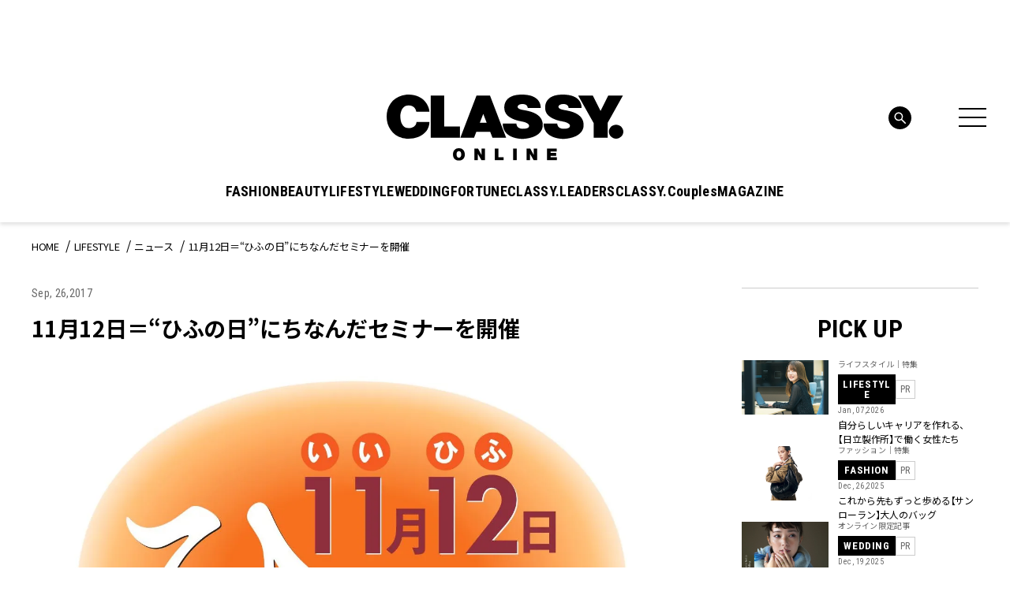

--- FILE ---
content_type: text/html; charset=utf-8
request_url: https://www.google.com/recaptcha/api2/aframe
body_size: 268
content:
<!DOCTYPE HTML><html><head><meta http-equiv="content-type" content="text/html; charset=UTF-8"></head><body><script nonce="_nG0y5hDTwjzCi3mzvM8LA">/** Anti-fraud and anti-abuse applications only. See google.com/recaptcha */ try{var clients={'sodar':'https://pagead2.googlesyndication.com/pagead/sodar?'};window.addEventListener("message",function(a){try{if(a.source===window.parent){var b=JSON.parse(a.data);var c=clients[b['id']];if(c){var d=document.createElement('img');d.src=c+b['params']+'&rc='+(localStorage.getItem("rc::a")?sessionStorage.getItem("rc::b"):"");window.document.body.appendChild(d);sessionStorage.setItem("rc::e",parseInt(sessionStorage.getItem("rc::e")||0)+1);localStorage.setItem("rc::h",'1768984717966');}}}catch(b){}});window.parent.postMessage("_grecaptcha_ready", "*");}catch(b){}</script></body></html>

--- FILE ---
content_type: application/javascript; charset=utf-8
request_url: https://fundingchoicesmessages.google.com/f/AGSKWxU3gHWQ8IibXdoK8QeR9O9B7o2_cYz3bEbjyWKOfCg5R14fFBoboT8lKYEQGp64J_rF0zd44Zg8zdSjzWUyvIsQR9_9py0r2dmtXYzcg99BWkbFCdsUsucLr1ENHMX6V0HLR0egCY-DcH6VHCyZNKVJabfGQn5MEPZqmV_6HAwKG-BekVlYUsBWkY4N/_/ads/bz_/newtopmsgad._100_ad./rightnavads.-480x60-
body_size: -1293
content:
window['7ccd540f-03e1-48a8-9aed-9bbbb1abbefd'] = true;

--- FILE ---
content_type: image/svg+xml
request_url: https://classy-online.jp/wp-content/themes/classy_2024/assets/img/common/icon_line_wh.svg
body_size: 579
content:
<svg width="30" height="29" fill="none" xmlns="http://www.w3.org/2000/svg"><path d="M29.276 12.65c0-6.475-6.492-11.742-14.47-11.742C6.83.908.338 6.177.338 12.65c0 5.805 5.148 10.666 12.101 11.586.472.101 1.113.31 1.275.713.147.366.095.94.048 1.31l-.206 1.237c-.064.366-.291 1.43 1.253.78 1.544-.65 8.332-4.906 11.368-8.4h-.001c2.097-2.3 3.1-4.634 3.1-7.226zM9.702 16.113a.276.276 0 01-.276.276H5.36a.276.276 0 01-.276-.276V9.799c0-.153.123-.276.276-.276h1.027c.152 0 .277.124.277.276v5.012h2.762c.151 0 .276.125.276.277v1.025zm2.447 0a.276.276 0 01-.277.276h-1.027a.276.276 0 01-.276-.276V9.798c0-.154.123-.277.276-.277h1.027c.153 0 .277.123.277.277v6.315zm6.986 0a.276.276 0 01-.277.276h-1.02a.318.318 0 01-.072-.01h-.004c-.006-.002-.012-.005-.019-.006-.002-.001-.005-.003-.008-.003-.004 0-.01-.004-.013-.005l-.014-.007-.008-.004a.124.124 0 01-.017-.01l-.003-.003a.317.317 0 01-.072-.07l-2.892-3.906v3.75a.276.276 0 01-.277.276h-1.027a.276.276 0 01-.276-.277V9.8c0-.153.123-.276.277-.276h1.044l.015.002.012.002.016.004.01.002.016.006a.02.02 0 00.01.003l.016.006.008.004a.133.133 0 01.023.014l.015.01c.003 0 .005.003.008.005l.015.012.005.004a.1.1 0 01.017.018v.001c.01.01.016.019.023.028l2.89 3.902V9.795c0-.153.122-.277.275-.277h1.027c.153 0 .277.124.277.277v6.318zm5.604-5.289a.276.276 0 01-.276.277H21.7v1.066h2.763c.151 0 .276.124.276.276v1.026a.276.276 0 01-.276.276H21.7v1.066h2.763c.151 0 .276.125.276.277v1.026a.276.276 0 01-.276.277h-4.066a.276.276 0 01-.276-.277V9.802c0-.153.123-.277.276-.277h4.066c.151 0 .276.125.276.277v1.022z" fill="#fff"/></svg>

--- FILE ---
content_type: image/svg+xml
request_url: https://classy-online.jp/wp-content/themes/classy_2024/assets/img/common/logo.svg
body_size: 928
content:
<svg width="299" height="84" fill="none" xmlns="http://www.w3.org/2000/svg"><path d="M72.704 40.628V1.372H55.688v53.634h36.9V40.628H72.703zM37.447 21.765s16.625.132 16.625 0C54.072 14.932 46.776 0 28.248 0 9.72 0 0 13.534 0 28.044s9.72 28.044 27.7 28.044c17.981 0 26.346-11.08 26.346-21.211H37.707s0 7.809-10.006 7.809c-10.007 0-10.398-12.452-10.398-15.328 0-2.876 1.355-13.534 10.398-13.534 9.042 0 9.72 7.941 9.72 7.941m80.287 14.088l4.326-11.397 4.326 11.397h-8.678.026zm15.948 19.153h17.303L130.555 1.372h-17.042L93.109 55.006h17.303l2.866-7.519h17.512l2.866 7.52z" fill="#000"/><path d="M178.139 16.964h16.495c0-3.958-1.355-16.964-23.922-16.964S147.05 14.774 149.5 21.897c2.423 7.123 12.977 10.949 20.534 12.188 7.584 1.24 9.877 4.09 9.877 5.198 0 1.108.417 4.247-7.974 4.247s-7.974-6.569-7.974-6.569H146.66c0 17.782 19.596 19.417 24.86 19.417 5.264 0 25.668-2.19 25.668-17.65 0-15.46-18.241-17.913-24.991-19.153-6.749-1.24-6.749-3.14-6.749-4.247 0-1.108 1.485-3.271 6.358-3.271 4.873 0 6.359 2.875 6.359 4.933m51.597-.026h16.495c0-3.958-1.355-16.964-23.922-16.964s-23.662 14.774-21.212 21.897c2.423 7.123 12.977 10.949 20.534 12.188 7.557 1.24 9.877 4.09 9.877 5.198 0 1.108.39 4.247-7.974 4.247-8.365 0-7.975-6.569-7.975-6.569h-17.303c0 17.782 19.597 19.417 24.861 19.417 5.263 0 25.668-2.19 25.668-17.65 0-15.46-18.242-17.913-24.991-19.153-6.749-1.24-6.749-3.14-6.749-4.247 0-1.108 1.485-3.271 6.358-3.271 4.873 0 6.359 2.875 6.359 4.933" fill="#000"/><path d="M298.427 1.372h-18.528l-9.72 19.549-9.746-19.55h-18.502l19.596 35.089v18.414h17.694V35.747l19.206-34.375z" fill="#000"/><path d="M280.707 47.224c0 4.933 4.091 8.917 9.146 8.917 5.056 0 9.147-3.984 9.147-8.917 0-4.934-4.091-8.917-9.147-8.917-5.055 0-9.146 3.983-9.146 8.917zM202.556 83.63h12.482v-3.85h-7.922v-1.873h7.01v-3.562h-7.01v-1.873h7.714V68.62h-12.274v15.012zm-25.798 0h4.325v-8.204h.053l4.56 8.205h4.43V68.619H185.8v8.02h-.052l-4.326-8.02h-4.664v15.012zm-16.991 0h4.561V68.62h-4.561v15.01zm-23.14 0h11.127v-3.85h-6.567V68.62h-4.56v15.012zm-25.798 0h4.325v-8.204h.052l4.561 8.205h4.43V68.619h-4.326v8.02h-.052l-4.326-8.02h-4.664v15.012zm-22.49-7.492c0-3.35 1.773-4.115 2.945-4.115 1.173 0 2.945.765 2.945 4.115s-1.798 4.116-2.945 4.116c-1.146 0-2.944-.765-2.944-4.116zm-4.56 0c0 4.59 2.997 7.862 7.505 7.862 4.509 0 7.505-3.271 7.505-7.862 0-4.59-2.996-7.862-7.505-7.862-4.508 0-7.505 3.272-7.505 7.862z" fill="#000"/></svg>

--- FILE ---
content_type: image/svg+xml
request_url: https://classy-online.jp/wp-content/themes/classy_2024/assets/img/common/icon_line_bk.svg
body_size: 601
content:
<svg width="30" height="29" fill="none" xmlns="http://www.w3.org/2000/svg"><path d="M29.355 12.65c0-6.475-6.491-11.742-14.469-11.742S.416 6.176.416 12.65c0 5.805 5.149 10.665 12.102 11.585.472.102 1.112.31 1.275.714.146.366.095.939.047 1.309l-.206 1.238c-.063.366-.29 1.43 1.253.78 1.545-.65 8.333-4.906 11.369-8.4h-.002c2.098-2.3 3.101-4.634 3.101-7.226zM9.782 16.113a.276.276 0 01-.277.276H5.44a.276.276 0 01-.276-.276V9.799c0-.153.123-.277.276-.277h1.027c.152 0 .276.125.276.277v5.012h2.762c.152 0 .277.124.277.276v1.026zm2.446 0a.276.276 0 01-.276.276h-1.027a.276.276 0 01-.276-.276V9.797c0-.153.123-.276.276-.276h1.027c.153 0 .276.123.276.276v6.316zm6.986 0a.276.276 0 01-.276.276h-1.02a.317.317 0 01-.072-.01h-.004c-.007-.002-.012-.005-.019-.006-.003-.002-.005-.003-.008-.003l-.014-.005c-.004-.003-.01-.004-.013-.007l-.008-.004a.13.13 0 01-.018-.011c-.001-.001-.003-.001-.003-.003a.316.316 0 01-.071-.069l-2.893-3.907v3.75a.276.276 0 01-.276.276h-1.027a.276.276 0 01-.276-.276V9.8c0-.153.123-.277.276-.277h1.03c.005 0 .01 0 .015.002l.014.001.013.001.016.004c.003.002.007.002.01.003l.016.006.01.002.015.007a.788.788 0 00.024.012.028.028 0 01.008.006c.005.002.01.006.014.01.003 0 .006.003.009.005l.014.012c.002.001.005.002.006.004a.191.191 0 01.018.019l.021.028 2.89 3.902V9.795c0-.154.123-.277.276-.277h1.027c.153 0 .276.123.276.277v6.318zm5.605-5.289a.276.276 0 01-.277.276H21.78v1.067h2.762c.152 0 .276.124.276.276v1.025a.276.276 0 01-.276.277H21.78v1.066h2.762c.152 0 .276.124.276.276v1.027a.276.276 0 01-.276.276h-4.065a.276.276 0 01-.276-.276V9.801c0-.153.123-.276.276-.276h4.065c.152 0 .276.125.276.276v1.023z" fill="#000"/></svg>